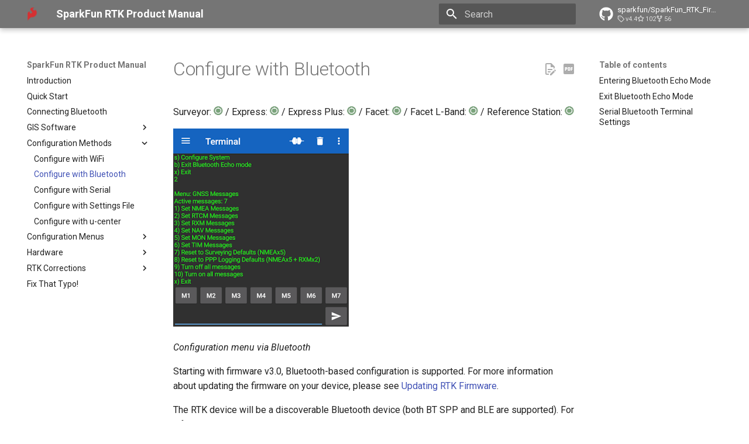

--- FILE ---
content_type: text/html; charset=utf-8
request_url: https://docs.sparkfun.com/SparkFun_RTK_Firmware/configure_with_bluetooth/
body_size: 10354
content:

<!doctype html>
<html lang="en" class="no-js">
  <head>
    
      <meta charset="utf-8">
      <meta name="viewport" content="width=device-width,initial-scale=1">
      
        <meta name="description" content="A guide to the SparkFun RTK hardware, firmware, and features.">
      
      
      
        <link rel="canonical" href="https://docs.sparkfun.com/SparkFun_RTK_Firmware/configure_with_bluetooth/">
      
      
        <link rel="prev" href="../configure_with_wifi/">
      
      
        <link rel="next" href="../configure_with_serial/">
      
      
      <link rel="icon" href="../img/Icons/sfe_logo_sq.png">
      <meta name="generator" content="mkdocs-1.6.1, mkdocs-material-9.6.22">
    
    
      
        <title>Configure with Bluetooth - SparkFun RTK Product Manual</title>
      
    
    
      <link rel="stylesheet" href="../assets/stylesheets/main.84d31ad4.min.css">
      
        
        <link rel="stylesheet" href="../assets/stylesheets/palette.06af60db.min.css">
      
      
  
  
    
      
      
    
  
    
      
      
    
  
    
      
      
    
  
    
      
      
    
  
    
      
      
    
  
    
      
      
    
  
    
      
      
    
  
    
      
      
    
  
    
      
      
    
  
    
      
      
    
  
    
      
      
    
  
    
      
      
    
  
  
  <style>:root{--md-admonition-icon--note:url('data:image/svg+xml;charset=utf-8,%3Csvg%20xmlns%3D%22http%3A//www.w3.org/2000/svg%22%20viewBox%3D%220%200%2016%2016%22%3E%3Cpath%20d%3D%22M1%207.775V2.75C1%201.784%201.784%201%202.75%201h5.025c.464%200%20.91.184%201.238.513l6.25%206.25a1.75%201.75%200%200%201%200%202.474l-5.026%205.026a1.75%201.75%200%200%201-2.474%200l-6.25-6.25A1.75%201.75%200%200%201%201%207.775m1.5%200c0%20.066.026.13.073.177l6.25%206.25a.25.25%200%200%200%20.354%200l5.025-5.025a.25.25%200%200%200%200-.354l-6.25-6.25a.25.25%200%200%200-.177-.073H2.75a.25.25%200%200%200-.25.25ZM6%205a1%201%200%201%201%200%202%201%201%200%200%201%200-2%22/%3E%3C/svg%3E');--md-admonition-icon--abstract:url('data:image/svg+xml;charset=utf-8,%3Csvg%20xmlns%3D%22http%3A//www.w3.org/2000/svg%22%20viewBox%3D%220%200%2016%2016%22%3E%3Cpath%20d%3D%22M2.5%201.75v11.5c0%20.138.112.25.25.25h3.17a.75.75%200%200%201%200%201.5H2.75A1.75%201.75%200%200%201%201%2013.25V1.75C1%20.784%201.784%200%202.75%200h8.5C12.216%200%2013%20.784%2013%201.75v7.736a.75.75%200%200%201-1.5%200V1.75a.25.25%200%200%200-.25-.25h-8.5a.25.25%200%200%200-.25.25m13.274%209.537zl-4.557%204.45a.75.75%200%200%201-1.055-.008l-1.943-1.95a.75.75%200%200%201%201.062-1.058l1.419%201.425%204.026-3.932a.75.75%200%201%201%201.048%201.074M4.75%204h4.5a.75.75%200%200%201%200%201.5h-4.5a.75.75%200%200%201%200-1.5M4%207.75A.75.75%200%200%201%204.75%207h2a.75.75%200%200%201%200%201.5h-2A.75.75%200%200%201%204%207.75%22/%3E%3C/svg%3E');--md-admonition-icon--info:url('data:image/svg+xml;charset=utf-8,%3Csvg%20xmlns%3D%22http%3A//www.w3.org/2000/svg%22%20viewBox%3D%220%200%2016%2016%22%3E%3Cpath%20d%3D%22M0%208a8%208%200%201%201%2016%200A8%208%200%200%201%200%208m8-6.5a6.5%206.5%200%201%200%200%2013%206.5%206.5%200%200%200%200-13M6.5%207.75A.75.75%200%200%201%207.25%207h1a.75.75%200%200%201%20.75.75v2.75h.25a.75.75%200%200%201%200%201.5h-2a.75.75%200%200%201%200-1.5h.25v-2h-.25a.75.75%200%200%201-.75-.75M8%206a1%201%200%201%201%200-2%201%201%200%200%201%200%202%22/%3E%3C/svg%3E');--md-admonition-icon--tip:url('data:image/svg+xml;charset=utf-8,%3Csvg%20xmlns%3D%22http%3A//www.w3.org/2000/svg%22%20viewBox%3D%220%200%2016%2016%22%3E%3Cpath%20d%3D%22M3.499.75a.75.75%200%200%201%201.5%200v.996C5.9%202.903%206.793%203.65%207.662%204.376l.24.202c-.036-.694.055-1.422.426-2.163C9.1.873%2010.794-.045%2012.622.26%2014.408.558%2016%201.94%2016%204.25c0%201.278-.954%202.575-2.44%202.734l.146.508.065.22c.203.701.412%201.455.476%202.226.142%201.707-.4%203.03-1.487%203.898C11.714%2014.671%2010.27%2015%208.75%2015h-6a.75.75%200%200%201%200-1.5h1.376a4.5%204.5%200%200%201-.563-1.191%203.84%203.84%200%200%201-.05-2.063%204.65%204.65%200%200%201-2.025-.293.75.75%200%200%201%20.525-1.406c1.357.507%202.376-.006%202.698-.318l.009-.01a.747.747%200%200%201%201.06%200%20.75.75%200%200%201-.012%201.074c-.912.92-.992%201.835-.768%202.586.221.74.745%201.337%201.196%201.621H8.75c1.343%200%202.398-.296%203.074-.836.635-.507%201.036-1.31.928-2.602-.05-.603-.216-1.224-.422-1.93l-.064-.221c-.12-.407-.246-.84-.353-1.29a2.4%202.4%200%200%201-.507-.441%203.1%203.1%200%200%201-.633-1.248.75.75%200%200%201%201.455-.364c.046.185.144.436.31.627.146.168.353.305.712.305.738%200%201.25-.615%201.25-1.25%200-1.47-.95-2.315-2.123-2.51-1.172-.196-2.227.387-2.706%201.345-.46.92-.27%201.774.019%203.062l.042.19.01.05c.348.443.666.949.94%201.553a.75.75%200%201%201-1.365.62c-.553-1.217-1.32-1.94-2.3-2.768L6.7%205.527c-.814-.68-1.75-1.462-2.692-2.619a3.7%203.7%200%200%200-1.023.88c-.406.495-.663%201.036-.722%201.508.116.122.306.21.591.239.388.038.797-.06%201.032-.19a.75.75%200%200%201%20.728%201.31c-.515.287-1.23.439-1.906.373-.682-.067-1.473-.38-1.879-1.193L.75%205.677V5.5c0-.984.48-1.94%201.077-2.664.46-.559%201.05-1.055%201.673-1.353z%22/%3E%3C/svg%3E');--md-admonition-icon--success:url('data:image/svg+xml;charset=utf-8,%3Csvg%20xmlns%3D%22http%3A//www.w3.org/2000/svg%22%20viewBox%3D%220%200%2016%2016%22%3E%3Cpath%20d%3D%22M13.78%204.22a.75.75%200%200%201%200%201.06l-7.25%207.25a.75.75%200%200%201-1.06%200L2.22%209.28a.75.75%200%200%201%20.018-1.042.75.75%200%200%201%201.042-.018L6%2010.94l6.72-6.72a.75.75%200%200%201%201.06%200%22/%3E%3C/svg%3E');--md-admonition-icon--question:url('data:image/svg+xml;charset=utf-8,%3Csvg%20xmlns%3D%22http%3A//www.w3.org/2000/svg%22%20viewBox%3D%220%200%2016%2016%22%3E%3Cpath%20d%3D%22M0%208a8%208%200%201%201%2016%200A8%208%200%200%201%200%208m8-6.5a6.5%206.5%200%201%200%200%2013%206.5%206.5%200%200%200%200-13M6.92%206.085h.001a.749.749%200%201%201-1.342-.67c.169-.339.436-.701.849-.977C6.845%204.16%207.369%204%208%204a2.76%202.76%200%200%201%201.637.525c.503.377.863.965.863%201.725%200%20.448-.115.83-.329%201.15-.205.307-.47.513-.692.662-.109.072-.22.138-.313.195l-.006.004a6%206%200%200%200-.26.16%201%201%200%200%200-.276.245.75.75%200%200%201-1.248-.832c.184-.264.42-.489.692-.661q.154-.1.313-.195l.007-.004c.1-.061.182-.11.258-.161a1%201%200%200%200%20.277-.245C8.96%206.514%209%206.427%209%206.25a.61.61%200%200%200-.262-.525A1.27%201.27%200%200%200%208%205.5c-.369%200-.595.09-.74.187a1%201%200%200%200-.34.398M9%2011a1%201%200%201%201-2%200%201%201%200%200%201%202%200%22/%3E%3C/svg%3E');--md-admonition-icon--warning:url('data:image/svg+xml;charset=utf-8,%3Csvg%20xmlns%3D%22http%3A//www.w3.org/2000/svg%22%20viewBox%3D%220%200%2016%2016%22%3E%3Cpath%20d%3D%22M6.457%201.047c.659-1.234%202.427-1.234%203.086%200l6.082%2011.378A1.75%201.75%200%200%201%2014.082%2015H1.918a1.75%201.75%200%200%201-1.543-2.575Zm1.763.707a.25.25%200%200%200-.44%200L1.698%2013.132a.25.25%200%200%200%20.22.368h12.164a.25.25%200%200%200%20.22-.368Zm.53%203.996v2.5a.75.75%200%200%201-1.5%200v-2.5a.75.75%200%200%201%201.5%200M9%2011a1%201%200%201%201-2%200%201%201%200%200%201%202%200%22/%3E%3C/svg%3E');--md-admonition-icon--failure:url('data:image/svg+xml;charset=utf-8,%3Csvg%20xmlns%3D%22http%3A//www.w3.org/2000/svg%22%20viewBox%3D%220%200%2016%2016%22%3E%3Cpath%20d%3D%22M2.344%202.343za8%208%200%200%201%2011.314%2011.314A8.002%208.002%200%200%201%20.234%2010.089a8%208%200%200%201%202.11-7.746m1.06%2010.253a6.5%206.5%200%201%200%209.108-9.275%206.5%206.5%200%200%200-9.108%209.275M6.03%204.97%208%206.94l1.97-1.97a.749.749%200%200%201%201.275.326.75.75%200%200%201-.215.734L9.06%208l1.97%201.97a.749.749%200%200%201-.326%201.275.75.75%200%200%201-.734-.215L8%209.06l-1.97%201.97a.749.749%200%200%201-1.275-.326.75.75%200%200%201%20.215-.734L6.94%208%204.97%206.03a.75.75%200%200%201%20.018-1.042.75.75%200%200%201%201.042-.018%22/%3E%3C/svg%3E');--md-admonition-icon--danger:url('data:image/svg+xml;charset=utf-8,%3Csvg%20xmlns%3D%22http%3A//www.w3.org/2000/svg%22%20viewBox%3D%220%200%2016%2016%22%3E%3Cpath%20d%3D%22M9.504.43a1.516%201.516%200%200%201%202.437%201.713L10.415%205.5h2.123c1.57%200%202.346%201.909%201.22%203.004l-7.34%207.142a1.25%201.25%200%200%201-.871.354h-.302a1.25%201.25%200%200%201-1.157-1.723L5.633%2010.5H3.462c-1.57%200-2.346-1.909-1.22-3.004zm1.047%201.074L3.286%208.571A.25.25%200%200%200%203.462%209H6.75a.75.75%200%200%201%20.694%201.034l-1.713%204.188%206.982-6.793A.25.25%200%200%200%2012.538%207H9.25a.75.75%200%200%201-.683-1.06l2.008-4.418.003-.006-.004-.009-.006-.006-.008-.001q-.005%200-.009.004%22/%3E%3C/svg%3E');--md-admonition-icon--bug:url('data:image/svg+xml;charset=utf-8,%3Csvg%20xmlns%3D%22http%3A//www.w3.org/2000/svg%22%20viewBox%3D%220%200%2016%2016%22%3E%3Cpath%20d%3D%22M4.72.22a.75.75%200%200%201%201.06%200l1%20.999a3.5%203.5%200%200%201%202.441%200l.999-1a.748.748%200%200%201%201.265.332.75.75%200%200%201-.205.729l-.775.776c.616.63.995%201.493.995%202.444v.327q0%20.15-.025.292c.408.14.764.392%201.029.722l1.968-.787a.75.75%200%200%201%20.556%201.392L13%207.258V9h2.25a.75.75%200%200%201%200%201.5H13v.5q-.002.615-.141%201.186l2.17.868a.75.75%200%200%201-.557%201.392l-2.184-.873A5%205%200%200%201%208%2016a5%205%200%200%201-4.288-2.427l-2.183.873a.75.75%200%200%201-.558-1.392l2.17-.868A5%205%200%200%201%203%2011v-.5H.75a.75.75%200%200%201%200-1.5H3V7.258L.971%206.446a.75.75%200%200%201%20.558-1.392l1.967.787c.265-.33.62-.583%201.03-.722a1.7%201.7%200%200%201-.026-.292V4.5c0-.951.38-1.814.995-2.444L4.72%201.28a.75.75%200%200%201%200-1.06m.53%206.28a.75.75%200%200%200-.75.75V11a3.5%203.5%200%201%200%207%200V7.25a.75.75%200%200%200-.75-.75ZM6.173%205h3.654A.17.17%200%200%200%2010%204.827V4.5a2%202%200%201%200-4%200v.327c0%20.096.077.173.173.173%22/%3E%3C/svg%3E');--md-admonition-icon--example:url('data:image/svg+xml;charset=utf-8,%3Csvg%20xmlns%3D%22http%3A//www.w3.org/2000/svg%22%20viewBox%3D%220%200%2016%2016%22%3E%3Cpath%20d%3D%22M5%205.782V2.5h-.25a.75.75%200%200%201%200-1.5h6.5a.75.75%200%200%201%200%201.5H11v3.282l3.666%205.76C15.619%2013.04%2014.543%2015%2012.767%2015H3.233c-1.776%200-2.852-1.96-1.899-3.458Zm-2.4%206.565a.75.75%200%200%200%20.633%201.153h9.534a.75.75%200%200%200%20.633-1.153L12.225%2010.5h-8.45ZM9.5%202.5h-3V6c0%20.143-.04.283-.117.403L4.73%209h6.54L9.617%206.403A.75.75%200%200%201%209.5%206Z%22/%3E%3C/svg%3E');--md-admonition-icon--quote:url('data:image/svg+xml;charset=utf-8,%3Csvg%20xmlns%3D%22http%3A//www.w3.org/2000/svg%22%20viewBox%3D%220%200%2016%2016%22%3E%3Cpath%20d%3D%22M1.75%202.5h10.5a.75.75%200%200%201%200%201.5H1.75a.75.75%200%200%201%200-1.5m4%205h8.5a.75.75%200%200%201%200%201.5h-8.5a.75.75%200%200%201%200-1.5m0%205h8.5a.75.75%200%200%201%200%201.5h-8.5a.75.75%200%200%201%200-1.5M2.5%207.75v6a.75.75%200%200%201-1.5%200v-6a.75.75%200%200%201%201.5%200%22/%3E%3C/svg%3E');}</style>



    
    
      
    
    
      
        
        
        <link rel="preconnect" href="https://fonts.gstatic.com" crossorigin>
        <link rel="stylesheet" href="https://fonts.googleapis.com/css?family=Roboto:300,300i,400,400i,700,700i%7CRoboto+Mono:400,400i,700,700i&display=fallback">
        <style>:root{--md-text-font:"Roboto";--md-code-font:"Roboto Mono"}</style>
      
    
    
    <script>__md_scope=new URL("..",location),__md_hash=e=>[...e].reduce(((e,_)=>(e<<5)-e+_.charCodeAt(0)),0),__md_get=(e,_=localStorage,t=__md_scope)=>JSON.parse(_.getItem(t.pathname+"."+e)),__md_set=(e,_,t=localStorage,a=__md_scope)=>{try{t.setItem(a.pathname+"."+e,JSON.stringify(_))}catch(e){}}</script>
    
      

    
    
    
  </head>
  
  
    
    
    
    
    
    <body dir="ltr" data-md-color-scheme="default" data-md-color-primary="grey" data-md-color-accent="red">
  
    
    <input class="md-toggle" data-md-toggle="drawer" type="checkbox" id="__drawer" autocomplete="off">
    <input class="md-toggle" data-md-toggle="search" type="checkbox" id="__search" autocomplete="off">
    <label class="md-overlay" for="__drawer"></label>
    <div data-md-component="skip">
      
        
        <a href="#configure-with-bluetooth" class="md-skip">
          Skip to content
        </a>
      
    </div>
    <div data-md-component="announce">
      
    </div>
    
    
      

  

<header class="md-header md-header--shadow md-header--lifted" data-md-component="header">
  <nav class="md-header__inner md-grid" aria-label="Header">
    <a href=".." title="SparkFun RTK Product Manual" class="md-header__button md-logo" aria-label="SparkFun RTK Product Manual" data-md-component="logo">
      
  <img src="../img/Icons/sfe_logo_sm.png" alt="logo">

    </a>
    <label class="md-header__button md-icon" for="__drawer">
      
      <svg xmlns="http://www.w3.org/2000/svg" viewBox="0 0 24 24"><path d="M3 6h18v2H3zm0 5h18v2H3zm0 5h18v2H3z"/></svg>
    </label>
    <div class="md-header__title" data-md-component="header-title">
      <div class="md-header__ellipsis">
        <div class="md-header__topic">
          <span class="md-ellipsis">
            SparkFun RTK Product Manual
          </span>
        </div>
        <div class="md-header__topic" data-md-component="header-topic">
          <span class="md-ellipsis">
            
              Configure with Bluetooth
            
          </span>
        </div>
      </div>
    </div>
    
      
    
    
    
    
      
      
        <label class="md-header__button md-icon" for="__search">
          
          <svg xmlns="http://www.w3.org/2000/svg" viewBox="0 0 24 24"><path d="M9.5 3A6.5 6.5 0 0 1 16 9.5c0 1.61-.59 3.09-1.56 4.23l.27.27h.79l5 5-1.5 1.5-5-5v-.79l-.27-.27A6.52 6.52 0 0 1 9.5 16 6.5 6.5 0 0 1 3 9.5 6.5 6.5 0 0 1 9.5 3m0 2C7 5 5 7 5 9.5S7 14 9.5 14 14 12 14 9.5 12 5 9.5 5"/></svg>
        </label>
        <div class="md-search" data-md-component="search" role="dialog">
  <label class="md-search__overlay" for="__search"></label>
  <div class="md-search__inner" role="search">
    <form class="md-search__form" name="search">
      <input type="text" class="md-search__input" name="query" aria-label="Search" placeholder="Search" autocapitalize="off" autocorrect="off" autocomplete="off" spellcheck="false" data-md-component="search-query" required>
      <label class="md-search__icon md-icon" for="__search">
        
        <svg xmlns="http://www.w3.org/2000/svg" viewBox="0 0 24 24"><path d="M9.5 3A6.5 6.5 0 0 1 16 9.5c0 1.61-.59 3.09-1.56 4.23l.27.27h.79l5 5-1.5 1.5-5-5v-.79l-.27-.27A6.52 6.52 0 0 1 9.5 16 6.5 6.5 0 0 1 3 9.5 6.5 6.5 0 0 1 9.5 3m0 2C7 5 5 7 5 9.5S7 14 9.5 14 14 12 14 9.5 12 5 9.5 5"/></svg>
        
        <svg xmlns="http://www.w3.org/2000/svg" viewBox="0 0 24 24"><path d="M20 11v2H8l5.5 5.5-1.42 1.42L4.16 12l7.92-7.92L13.5 5.5 8 11z"/></svg>
      </label>
      <nav class="md-search__options" aria-label="Search">
        
        <button type="reset" class="md-search__icon md-icon" title="Clear" aria-label="Clear" tabindex="-1">
          
          <svg xmlns="http://www.w3.org/2000/svg" viewBox="0 0 24 24"><path d="M19 6.41 17.59 5 12 10.59 6.41 5 5 6.41 10.59 12 5 17.59 6.41 19 12 13.41 17.59 19 19 17.59 13.41 12z"/></svg>
        </button>
      </nav>
      
    </form>
    <div class="md-search__output">
      <div class="md-search__scrollwrap" tabindex="0" data-md-scrollfix>
        <div class="md-search-result" data-md-component="search-result">
          <div class="md-search-result__meta">
            Initializing search
          </div>
          <ol class="md-search-result__list" role="presentation"></ol>
        </div>
      </div>
    </div>
  </div>
</div>
      
    
    
      <div class="md-header__source">
        <a href="https://github.com/sparkfun/SparkFun_RTK_Firmware" title="Go to repository" class="md-source" data-md-component="source">
  <div class="md-source__icon md-icon">
    
    <svg xmlns="http://www.w3.org/2000/svg" viewBox="0 0 512 512"><!--! Font Awesome Free 7.1.0 by @fontawesome - https://fontawesome.com License - https://fontawesome.com/license/free (Icons: CC BY 4.0, Fonts: SIL OFL 1.1, Code: MIT License) Copyright 2025 Fonticons, Inc.--><path d="M173.9 397.4c0 2-2.3 3.6-5.2 3.6-3.3.3-5.6-1.3-5.6-3.6 0-2 2.3-3.6 5.2-3.6 3-.3 5.6 1.3 5.6 3.6m-31.1-4.5c-.7 2 1.3 4.3 4.3 4.9 2.6 1 5.6 0 6.2-2s-1.3-4.3-4.3-5.2c-2.6-.7-5.5.3-6.2 2.3m44.2-1.7c-2.9.7-4.9 2.6-4.6 4.9.3 2 2.9 3.3 5.9 2.6 2.9-.7 4.9-2.6 4.6-4.6-.3-1.9-3-3.2-5.9-2.9M252.8 8C114.1 8 8 113.3 8 252c0 110.9 69.8 205.8 169.5 239.2 12.8 2.3 17.3-5.6 17.3-12.1 0-6.2-.3-40.4-.3-61.4 0 0-70 15-84.7-29.8 0 0-11.4-29.1-27.8-36.6 0 0-22.9-15.7 1.6-15.4 0 0 24.9 2 38.6 25.8 21.9 38.6 58.6 27.5 72.9 20.9 2.3-16 8.8-27.1 16-33.7-55.9-6.2-112.3-14.3-112.3-110.5 0-27.5 7.6-41.3 23.6-58.9-2.6-6.5-11.1-33.3 2.6-67.9 20.9-6.5 69 27 69 27 20-5.6 41.5-8.5 62.8-8.5s42.8 2.9 62.8 8.5c0 0 48.1-33.6 69-27 13.7 34.7 5.2 61.4 2.6 67.9 16 17.7 25.8 31.5 25.8 58.9 0 96.5-58.9 104.2-114.8 110.5 9.2 7.9 17 22.9 17 46.4 0 33.7-.3 75.4-.3 83.6 0 6.5 4.6 14.4 17.3 12.1C436.2 457.8 504 362.9 504 252 504 113.3 391.5 8 252.8 8M105.2 352.9c-1.3 1-1 3.3.7 5.2 1.6 1.6 3.9 2.3 5.2 1 1.3-1 1-3.3-.7-5.2-1.6-1.6-3.9-2.3-5.2-1m-10.8-8.1c-.7 1.3.3 2.9 2.3 3.9 1.6 1 3.6.7 4.3-.7.7-1.3-.3-2.9-2.3-3.9-2-.6-3.6-.3-4.3.7m32.4 35.6c-1.6 1.3-1 4.3 1.3 6.2 2.3 2.3 5.2 2.6 6.5 1 1.3-1.3.7-4.3-1.3-6.2-2.2-2.3-5.2-2.6-6.5-1m-11.4-14.7c-1.6 1-1.6 3.6 0 5.9s4.3 3.3 5.6 2.3c1.6-1.3 1.6-3.9 0-6.2-1.4-2.3-4-3.3-5.6-2"/></svg>
  </div>
  <div class="md-source__repository">
    sparkfun/SparkFun_RTK_Firmware
  </div>
</a>
      </div>
    
  </nav>
  
    
  
</header>
    
    <div class="md-container" data-md-component="container">
      
      
        
      
      <main class="md-main" data-md-component="main">
        <div class="md-main__inner md-grid">
          
            
              
              <div class="md-sidebar md-sidebar--primary" data-md-component="sidebar" data-md-type="navigation" >
                <div class="md-sidebar__scrollwrap">
                  <div class="md-sidebar__inner">
                    



<nav class="md-nav md-nav--primary" aria-label="Navigation" data-md-level="0">
  <label class="md-nav__title" for="__drawer">
    <a href=".." title="SparkFun RTK Product Manual" class="md-nav__button md-logo" aria-label="SparkFun RTK Product Manual" data-md-component="logo">
      
  <img src="../img/Icons/sfe_logo_sm.png" alt="logo">

    </a>
    SparkFun RTK Product Manual
  </label>
  
    <div class="md-nav__source">
      <a href="https://github.com/sparkfun/SparkFun_RTK_Firmware" title="Go to repository" class="md-source" data-md-component="source">
  <div class="md-source__icon md-icon">
    
    <svg xmlns="http://www.w3.org/2000/svg" viewBox="0 0 512 512"><!--! Font Awesome Free 7.1.0 by @fontawesome - https://fontawesome.com License - https://fontawesome.com/license/free (Icons: CC BY 4.0, Fonts: SIL OFL 1.1, Code: MIT License) Copyright 2025 Fonticons, Inc.--><path d="M173.9 397.4c0 2-2.3 3.6-5.2 3.6-3.3.3-5.6-1.3-5.6-3.6 0-2 2.3-3.6 5.2-3.6 3-.3 5.6 1.3 5.6 3.6m-31.1-4.5c-.7 2 1.3 4.3 4.3 4.9 2.6 1 5.6 0 6.2-2s-1.3-4.3-4.3-5.2c-2.6-.7-5.5.3-6.2 2.3m44.2-1.7c-2.9.7-4.9 2.6-4.6 4.9.3 2 2.9 3.3 5.9 2.6 2.9-.7 4.9-2.6 4.6-4.6-.3-1.9-3-3.2-5.9-2.9M252.8 8C114.1 8 8 113.3 8 252c0 110.9 69.8 205.8 169.5 239.2 12.8 2.3 17.3-5.6 17.3-12.1 0-6.2-.3-40.4-.3-61.4 0 0-70 15-84.7-29.8 0 0-11.4-29.1-27.8-36.6 0 0-22.9-15.7 1.6-15.4 0 0 24.9 2 38.6 25.8 21.9 38.6 58.6 27.5 72.9 20.9 2.3-16 8.8-27.1 16-33.7-55.9-6.2-112.3-14.3-112.3-110.5 0-27.5 7.6-41.3 23.6-58.9-2.6-6.5-11.1-33.3 2.6-67.9 20.9-6.5 69 27 69 27 20-5.6 41.5-8.5 62.8-8.5s42.8 2.9 62.8 8.5c0 0 48.1-33.6 69-27 13.7 34.7 5.2 61.4 2.6 67.9 16 17.7 25.8 31.5 25.8 58.9 0 96.5-58.9 104.2-114.8 110.5 9.2 7.9 17 22.9 17 46.4 0 33.7-.3 75.4-.3 83.6 0 6.5 4.6 14.4 17.3 12.1C436.2 457.8 504 362.9 504 252 504 113.3 391.5 8 252.8 8M105.2 352.9c-1.3 1-1 3.3.7 5.2 1.6 1.6 3.9 2.3 5.2 1 1.3-1 1-3.3-.7-5.2-1.6-1.6-3.9-2.3-5.2-1m-10.8-8.1c-.7 1.3.3 2.9 2.3 3.9 1.6 1 3.6.7 4.3-.7.7-1.3-.3-2.9-2.3-3.9-2-.6-3.6-.3-4.3.7m32.4 35.6c-1.6 1.3-1 4.3 1.3 6.2 2.3 2.3 5.2 2.6 6.5 1 1.3-1.3.7-4.3-1.3-6.2-2.2-2.3-5.2-2.6-6.5-1m-11.4-14.7c-1.6 1-1.6 3.6 0 5.9s4.3 3.3 5.6 2.3c1.6-1.3 1.6-3.9 0-6.2-1.4-2.3-4-3.3-5.6-2"/></svg>
  </div>
  <div class="md-source__repository">
    sparkfun/SparkFun_RTK_Firmware
  </div>
</a>
    </div>
  
  <ul class="md-nav__list" data-md-scrollfix>
    
      
      
  
  
  
  
    <li class="md-nav__item">
      <a href=".." class="md-nav__link">
        
  
  
  <span class="md-ellipsis">
    Introduction
    
  </span>
  

      </a>
    </li>
  

    
      
      
  
  
  
  
    <li class="md-nav__item">
      <a href="../intro/" class="md-nav__link">
        
  
  
  <span class="md-ellipsis">
    Quick Start
    
  </span>
  

      </a>
    </li>
  

    
      
      
  
  
  
  
    <li class="md-nav__item">
      <a href="../connecting_bluetooth/" class="md-nav__link">
        
  
  
  <span class="md-ellipsis">
    Connecting Bluetooth
    
  </span>
  

      </a>
    </li>
  

    
      
      
  
  
  
  
    
    
    
    
    
    <li class="md-nav__item md-nav__item--nested">
      
        
        
        <input class="md-nav__toggle md-toggle " type="checkbox" id="__nav_4" >
        
          
          <label class="md-nav__link" for="__nav_4" id="__nav_4_label" tabindex="0">
            
  
  
  <span class="md-ellipsis">
    GIS Software
    
  </span>
  

            <span class="md-nav__icon md-icon"></span>
          </label>
        
        <nav class="md-nav" data-md-level="1" aria-labelledby="__nav_4_label" aria-expanded="false">
          <label class="md-nav__title" for="__nav_4">
            <span class="md-nav__icon md-icon"></span>
            GIS Software
          </label>
          <ul class="md-nav__list" data-md-scrollfix>
            
              
                
  
  
  
  
    <li class="md-nav__item">
      <a href="../gis_software_android/" class="md-nav__link">
        
  
  
  <span class="md-ellipsis">
    Android
    
  </span>
  

      </a>
    </li>
  

              
            
              
                
  
  
  
  
    <li class="md-nav__item">
      <a href="../gis_software_ios/" class="md-nav__link">
        
  
  
  <span class="md-ellipsis">
    iOS
    
  </span>
  

      </a>
    </li>
  

              
            
              
                
  
  
  
  
    <li class="md-nav__item">
      <a href="../gis_software_windows/" class="md-nav__link">
        
  
  
  <span class="md-ellipsis">
    Windows
    
  </span>
  

      </a>
    </li>
  

              
            
          </ul>
        </nav>
      
    </li>
  

    
      
      
  
  
    
  
  
  
    
    
    
    
    
    <li class="md-nav__item md-nav__item--active md-nav__item--nested">
      
        
        
        <input class="md-nav__toggle md-toggle " type="checkbox" id="__nav_5" checked>
        
          
          <label class="md-nav__link" for="__nav_5" id="__nav_5_label" tabindex="0">
            
  
  
  <span class="md-ellipsis">
    Configuration Methods
    
  </span>
  

            <span class="md-nav__icon md-icon"></span>
          </label>
        
        <nav class="md-nav" data-md-level="1" aria-labelledby="__nav_5_label" aria-expanded="true">
          <label class="md-nav__title" for="__nav_5">
            <span class="md-nav__icon md-icon"></span>
            Configuration Methods
          </label>
          <ul class="md-nav__list" data-md-scrollfix>
            
              
                
  
  
  
  
    <li class="md-nav__item">
      <a href="../configure_with_wifi/" class="md-nav__link">
        
  
  
  <span class="md-ellipsis">
    Configure with WiFi
    
  </span>
  

      </a>
    </li>
  

              
            
              
                
  
  
    
  
  
  
    <li class="md-nav__item md-nav__item--active">
      
      <input class="md-nav__toggle md-toggle" type="checkbox" id="__toc">
      
      
        
      
      
        <label class="md-nav__link md-nav__link--active" for="__toc">
          
  
  
  <span class="md-ellipsis">
    Configure with Bluetooth
    
  </span>
  

          <span class="md-nav__icon md-icon"></span>
        </label>
      
      <a href="./" class="md-nav__link md-nav__link--active">
        
  
  
  <span class="md-ellipsis">
    Configure with Bluetooth
    
  </span>
  

      </a>
      
        

<nav class="md-nav md-nav--secondary" aria-label="Table of contents">
  
  
  
    
  
  
    <label class="md-nav__title" for="__toc">
      <span class="md-nav__icon md-icon"></span>
      Table of contents
    </label>
    <ul class="md-nav__list" data-md-component="toc" data-md-scrollfix>
      
        <li class="md-nav__item">
  <a href="#entering-bluetooth-echo-mode" class="md-nav__link">
    <span class="md-ellipsis">
      Entering Bluetooth Echo Mode
    </span>
  </a>
  
</li>
      
        <li class="md-nav__item">
  <a href="#exit-bluetooth-echo-mode" class="md-nav__link">
    <span class="md-ellipsis">
      Exit Bluetooth Echo Mode
    </span>
  </a>
  
</li>
      
        <li class="md-nav__item">
  <a href="#serial-bluetooth-terminal-settings" class="md-nav__link">
    <span class="md-ellipsis">
      Serial Bluetooth Terminal Settings
    </span>
  </a>
  
</li>
      
    </ul>
  
</nav>
      
    </li>
  

              
            
              
                
  
  
  
  
    <li class="md-nav__item">
      <a href="../configure_with_serial/" class="md-nav__link">
        
  
  
  <span class="md-ellipsis">
    Configure with Serial
    
  </span>
  

      </a>
    </li>
  

              
            
              
                
  
  
  
  
    <li class="md-nav__item">
      <a href="../configure_with_settings_file/" class="md-nav__link">
        
  
  
  <span class="md-ellipsis">
    Configure with Settings File
    
  </span>
  

      </a>
    </li>
  

              
            
              
                
  
  
  
  
    <li class="md-nav__item">
      <a href="../configure_with_ucenter/" class="md-nav__link">
        
  
  
  <span class="md-ellipsis">
    Configure with u-center
    
  </span>
  

      </a>
    </li>
  

              
            
          </ul>
        </nav>
      
    </li>
  

    
      
      
  
  
  
  
    
    
    
    
    
    <li class="md-nav__item md-nav__item--nested">
      
        
        
        <input class="md-nav__toggle md-toggle " type="checkbox" id="__nav_6" >
        
          
          <label class="md-nav__link" for="__nav_6" id="__nav_6_label" tabindex="0">
            
  
  
  <span class="md-ellipsis">
    Configuration Menus
    
  </span>
  

            <span class="md-nav__icon md-icon"></span>
          </label>
        
        <nav class="md-nav" data-md-level="1" aria-labelledby="__nav_6_label" aria-expanded="false">
          <label class="md-nav__title" for="__nav_6">
            <span class="md-nav__icon md-icon"></span>
            Configuration Menus
          </label>
          <ul class="md-nav__list" data-md-scrollfix>
            
              
                
  
  
  
  
    <li class="md-nav__item">
      <a href="../menu_base/" class="md-nav__link">
        
  
  
  <span class="md-ellipsis">
    Base Menu
    
  </span>
  

      </a>
    </li>
  

              
            
              
                
  
  
  
  
    <li class="md-nav__item">
      <a href="../menu_data_logging/" class="md-nav__link">
        
  
  
  <span class="md-ellipsis">
    Data Logging Menu
    
  </span>
  

      </a>
    </li>
  

              
            
              
                
  
  
  
  
    <li class="md-nav__item">
      <a href="../menu_debug/" class="md-nav__link">
        
  
  
  <span class="md-ellipsis">
    Debug Menu
    
  </span>
  

      </a>
    </li>
  

              
            
              
                
  
  
  
  
    <li class="md-nav__item">
      <a href="../menu_ethernet/" class="md-nav__link">
        
  
  
  <span class="md-ellipsis">
    Ethernet Menu
    
  </span>
  

      </a>
    </li>
  

              
            
              
                
  
  
  
  
    <li class="md-nav__item">
      <a href="../menu_gnss/" class="md-nav__link">
        
  
  
  <span class="md-ellipsis">
    GNSS Menu
    
  </span>
  

      </a>
    </li>
  

              
            
              
                
  
  
  
  
    <li class="md-nav__item">
      <a href="../menu_messages/" class="md-nav__link">
        
  
  
  <span class="md-ellipsis">
    Messages Menu
    
  </span>
  

      </a>
    </li>
  

              
            
              
                
  
  
  
  
    <li class="md-nav__item">
      <a href="../menu_tcp_udp/" class="md-nav__link">
        
  
  
  <span class="md-ellipsis">
    Network Menu
    
  </span>
  

      </a>
    </li>
  

              
            
              
                
  
  
  
  
    <li class="md-nav__item">
      <a href="../menu_ntp/" class="md-nav__link">
        
  
  
  <span class="md-ellipsis">
    Network Time Protocol Menu
    
  </span>
  

      </a>
    </li>
  

              
            
              
                
  
  
  
  
    <li class="md-nav__item">
      <a href="../menu_pointperfect/" class="md-nav__link">
        
  
  
  <span class="md-ellipsis">
    PointPerfect Menu
    
  </span>
  

      </a>
    </li>
  

              
            
              
                
  
  
  
  
    <li class="md-nav__item">
      <a href="../menu_ports/" class="md-nav__link">
        
  
  
  <span class="md-ellipsis">
    Ports Menu
    
  </span>
  

      </a>
    </li>
  

              
            
              
                
  
  
  
  
    <li class="md-nav__item">
      <a href="../menu_profiles/" class="md-nav__link">
        
  
  
  <span class="md-ellipsis">
    Profiles Menu
    
  </span>
  

      </a>
    </li>
  

              
            
              
                
  
  
  
  
    <li class="md-nav__item">
      <a href="../menu_radios/" class="md-nav__link">
        
  
  
  <span class="md-ellipsis">
    Radios Menu
    
  </span>
  

      </a>
    </li>
  

              
            
              
                
  
  
  
  
    <li class="md-nav__item">
      <a href="../menu_sensor/" class="md-nav__link">
        
  
  
  <span class="md-ellipsis">
    Sensor Menu
    
  </span>
  

      </a>
    </li>
  

              
            
              
                
  
  
  
  
    <li class="md-nav__item">
      <a href="../menu_system/" class="md-nav__link">
        
  
  
  <span class="md-ellipsis">
    System Menu
    
  </span>
  

      </a>
    </li>
  

              
            
              
                
  
  
  
  
    <li class="md-nav__item">
      <a href="../menu_wifi/" class="md-nav__link">
        
  
  
  <span class="md-ellipsis">
    WiFi Menu
    
  </span>
  

      </a>
    </li>
  

              
            
          </ul>
        </nav>
      
    </li>
  

    
      
      
  
  
  
  
    
    
    
    
    
    <li class="md-nav__item md-nav__item--nested">
      
        
        
        <input class="md-nav__toggle md-toggle " type="checkbox" id="__nav_7" >
        
          
          <label class="md-nav__link" for="__nav_7" id="__nav_7_label" tabindex="0">
            
  
  
  <span class="md-ellipsis">
    Hardware
    
  </span>
  

            <span class="md-nav__icon md-icon"></span>
          </label>
        
        <nav class="md-nav" data-md-level="1" aria-labelledby="__nav_7_label" aria-expanded="false">
          <label class="md-nav__title" for="__nav_7">
            <span class="md-nav__icon md-icon"></span>
            Hardware
          </label>
          <ul class="md-nav__list" data-md-scrollfix>
            
              
                
  
  
  
  
    <li class="md-nav__item">
      <a href="../firmware_update/" class="md-nav__link">
        
  
  
  <span class="md-ellipsis">
    Updating RTK Firmware
    
  </span>
  

      </a>
    </li>
  

              
            
              
                
  
  
  
  
    <li class="md-nav__item">
      <a href="../displays/" class="md-nav__link">
        
  
  
  <span class="md-ellipsis">
    Displays
    
  </span>
  

      </a>
    </li>
  

              
            
              
                
  
  
  
  
    <li class="md-nav__item">
      <a href="../embeddedsystem_connection/" class="md-nav__link">
        
  
  
  <span class="md-ellipsis">
    Output to an Embedded System
    
  </span>
  

      </a>
    </li>
  

              
            
              
                
  
  
  
  
    <li class="md-nav__item">
      <a href="../repair/" class="md-nav__link">
        
  
  
  <span class="md-ellipsis">
    Disassembly / Repair
    
  </span>
  

      </a>
    </li>
  

              
            
          </ul>
        </nav>
      
    </li>
  

    
      
      
  
  
  
  
    
    
    
    
    
    <li class="md-nav__item md-nav__item--nested">
      
        
        
        <input class="md-nav__toggle md-toggle " type="checkbox" id="__nav_8" >
        
          
          <label class="md-nav__link" for="__nav_8" id="__nav_8_label" tabindex="0">
            
  
  
  <span class="md-ellipsis">
    RTK Corrections
    
  </span>
  

            <span class="md-nav__icon md-icon"></span>
          </label>
        
        <nav class="md-nav" data-md-level="1" aria-labelledby="__nav_8_label" aria-expanded="false">
          <label class="md-nav__title" for="__nav_8">
            <span class="md-nav__icon md-icon"></span>
            RTK Corrections
          </label>
          <ul class="md-nav__list" data-md-scrollfix>
            
              
                
  
  
  
  
    <li class="md-nav__item">
      <a href="../correction_sources/" class="md-nav__link">
        
  
  
  <span class="md-ellipsis">
    Correction Sources
    
  </span>
  

      </a>
    </li>
  

              
            
              
                
  
  
  
  
    <li class="md-nav__item">
      <a href="../correction_transport/" class="md-nav__link">
        
  
  
  <span class="md-ellipsis">
    Correction Transport
    
  </span>
  

      </a>
    </li>
  

              
            
              
                
  
  
  
  
    <li class="md-nav__item">
      <a href="../permanent_base/" class="md-nav__link">
        
  
  
  <span class="md-ellipsis">
    Creating a Permanent Base
    
  </span>
  

      </a>
    </li>
  

              
            
              
                
  
  
  
  
    <li class="md-nav__item">
      <a href="../accuracy_verification/" class="md-nav__link">
        
  
  
  <span class="md-ellipsis">
    Accuracy Verification
    
  </span>
  

      </a>
    </li>
  

              
            
          </ul>
        </nav>
      
    </li>
  

    
      
      
  
  
  
  
    <li class="md-nav__item">
      <a href="../contribute/" class="md-nav__link">
        
  
  
  <span class="md-ellipsis">
    Fix That Typo!
    
  </span>
  

      </a>
    </li>
  

    
  </ul>
</nav>
                  </div>
                </div>
              </div>
            
            
              
              <div class="md-sidebar md-sidebar--secondary" data-md-component="sidebar" data-md-type="toc" >
                <div class="md-sidebar__scrollwrap">
                  <div class="md-sidebar__inner">
                    

<nav class="md-nav md-nav--secondary" aria-label="Table of contents">
  
  
  
    
  
  
    <label class="md-nav__title" for="__toc">
      <span class="md-nav__icon md-icon"></span>
      Table of contents
    </label>
    <ul class="md-nav__list" data-md-component="toc" data-md-scrollfix>
      
        <li class="md-nav__item">
  <a href="#entering-bluetooth-echo-mode" class="md-nav__link">
    <span class="md-ellipsis">
      Entering Bluetooth Echo Mode
    </span>
  </a>
  
</li>
      
        <li class="md-nav__item">
  <a href="#exit-bluetooth-echo-mode" class="md-nav__link">
    <span class="md-ellipsis">
      Exit Bluetooth Echo Mode
    </span>
  </a>
  
</li>
      
        <li class="md-nav__item">
  <a href="#serial-bluetooth-terminal-settings" class="md-nav__link">
    <span class="md-ellipsis">
      Serial Bluetooth Terminal Settings
    </span>
  </a>
  
</li>
      
    </ul>
  
</nav>
                  </div>
                </div>
              </div>
            
          
          
            <div class="md-content" data-md-component="content">
              <article class="md-content__inner md-typeset">
                

    <a href="https://github.com/sparkfun/SparkFun_RTK_Firmware/blob/gh-pages/pdf/SparkFun_RTK_User_Manual.pdf?raw=true" title="Download Site" class="md-content__button md-icon">
        <svg xmlns="http://www.w3.org/2000/svg" viewBox="0 0 24 24"><path d="M19 3H5c-1.1 0-2 .9-2 2v14c0 1.1.9 2 2 2h14c1.1 0 2-.9 2-2V5c0-1.1-.9-2-2-2m-9.5 8.5c0 .8-.7 1.5-1.5 1.5H7v2H5.5V9H8c.8 0 1.5.7 1.5 1.5zm5 2c0 .8-.7 1.5-1.5 1.5h-2.5V9H13c.8 0 1.5.7 1.5 1.5zm4-3H17v1h1.5V13H17v2h-1.5V9h3zm-6.5 0h1v3h-1zm-5 0h1v1H7z"/></svg>
    </a>



                  


  
    <a href="https://github.com/sparkfun/SparkFun_RTK_Firmware/edit/main/docs/configure_with_bluetooth.md" title="Edit this page" class="md-content__button md-icon" rel="edit">
      
      <svg xmlns="http://www.w3.org/2000/svg" viewBox="0 0 24 24"><path d="M8 12h8v2H8zm2 8H6V4h7v5h5v3.1l2-2V8l-6-6H6a2 2 0 0 0-2 2v16a2 2 0 0 0 2 2h4zm-2-2h4.1l.9-.9V16H8zm12.2-5c.1 0 .3.1.4.2l1.3 1.3c.2.2.2.6 0 .8l-1 1-2.1-2.1 1-1c.1-.1.2-.2.4-.2m0 3.9L14.1 23H12v-2.1l6.1-6.1z"/></svg>
    </a>
  
  


<h1 id="configure-with-bluetooth">Configure with Bluetooth</h1>
<p>Surveyor: <img alt="Feature Supported" src="../img/Icons/GreenDot.png" /> / Express: <img alt="Feature Supported" src="../img/Icons/GreenDot.png" /> / Express Plus: <img alt="Feature Supported" src="../img/Icons/GreenDot.png" /> / Facet: <img alt="Feature Supported" src="../img/Icons/GreenDot.png" /> / Facet L-Band: <img alt="Feature Supported" src="../img/Icons/GreenDot.png" /> / Reference Station: <img alt="Feature Supported" src="../img/Icons/GreenDot.png" /></p>
<p><img alt="Configuration menu open over Bluetooth" src="../img/Bluetooth/SparkFun%20RTK%20BEM%20-%20Config%20Menu.png" /></p>
<p><em>Configuration menu via Bluetooth</em></p>
<p>Starting with firmware v3.0, Bluetooth-based configuration is supported. For more information about updating the firmware on your device, please see <a href="../firmware_update/">Updating RTK Firmware</a>.</p>
<p>The RTK device will be a discoverable Bluetooth device (both BT SPP and BLE are supported). For information about Bluetooth pairing, please see <a href="../connecting_bluetooth/">Connecting Bluetooth</a>.</p>
<h2 id="entering-bluetooth-echo-mode">Entering Bluetooth Echo Mode</h2>
<p><img alt="Entering the BEM escape characters" src="../img/Bluetooth/SparkFun%20RTK%20BEM%20-%20EscapeCharacters.png" /></p>
<p>Once connected, the RTK device will report a large amount of NMEA data over the link. To enter Bluetooth Echo Mode send the characters +++.</p>
<p><strong>Note:</strong> There must be a 2 second gap between any serial sent from a phone to the RTK device, and any escape characters. In almost all cases this is not a problem. Just be sure it's been 2 seconds since an NTRIP source has been turned off and attempting to enter Bluetooth Echo Mode.</p>
<p><img alt="The GNSS message menu over BEM" src="../img/Bluetooth/SparkFun%20RTK%20BEM%20-%20Config%20Menu.png" /></p>
<p><em>The GNSS Messages menu shown over Bluetooth Echo Mode</em></p>
<p>Once in Bluetooth Echo Mode, any character sent from the RTK unit will be shown in the Bluetooth app, and any character sent from the connected device (cell phone, laptop, etc) will be received by the RTK device. This allows the opening of the config menu as well as the viewing of all regular system output.</p>
<p>For more information about the Serial Config menu please see <a href="../configure_with_serial/">Configure with Serial</a>.</p>
<p><img alt="System output over Bluetooth" src="../img/Bluetooth/SparkFun%20RTK%20BEM%20-%20System%20Output.png" /></p>
<p><em>Exit from the Serial Config Menu</em></p>
<p>Bluetooth can also be used to view system status and output. Simply exit the config menu using option 'x' and the system output can be seen.</p>
<h2 id="exit-bluetooth-echo-mode">Exit Bluetooth Echo Mode</h2>
<p>To exit Bluetooth Echo Mode simply disconnect Bluetooth. In the Bluetooth Serial Terminal app, this is done by pressing the 'two plugs' icon in the upper right corner. </p>
<p><img alt="Exiting Bluetooth Echo Mode" src="../img/Bluetooth/SparkFun%20RTK%20BEM%20-%20Exit%20BEM.png" /></p>
<p><em>Menu option 'b' for exiting Bluetooth Echo Mode</em></p>
<p>Alternatively, if you wish to stay connected over Bluetooth but need to exit Bluetooth Echo Mode, use the 'b' menu option from the main menu.</p>
<h2 id="serial-bluetooth-terminal-settings">Serial Bluetooth Terminal Settings</h2>
<p>Here we provide some settings recommendations to make the terminal navigation of the RTK device a bit easier.</p>
<p><img alt="Disable Time stamps" src="../img/Bluetooth/SparkFun%20RTK%20BEM%20-%20Settings%20Terminal.png" /></p>
<p><em>Terminal Settings with Timestamps disabled</em></p>
<p>Disable timestamps to make the window a bit wider, allowing the display of longer menu items without wrapping.</p>
<p><img alt="Clear on send" src="../img/Bluetooth/SparkFun%20RTK%20BEM%20-%20Settings.png" /></p>
<p><em>Clear on send and echo off</em></p>
<p>Clearing the input box when sending is very handy as well as turning off local echo.</p>












                

              </article>
            </div>
          
          
<script>var target=document.getElementById(location.hash.slice(1));target&&target.name&&(target.checked=target.name.startsWith("__tabbed_"))</script>
        </div>
        
          <button type="button" class="md-top md-icon" data-md-component="top" hidden>
  
  <svg xmlns="http://www.w3.org/2000/svg" viewBox="0 0 24 24"><path d="M13 20h-2V8l-5.5 5.5-1.42-1.42L12 4.16l7.92 7.92-1.42 1.42L13 8z"/></svg>
  Back to top
</button>
        
      </main>
      
        <footer class="md-footer">
  
  <div class="md-footer-meta md-typeset">
    <div class="md-footer-meta__inner md-grid">
      <div class="md-copyright">
  
    <div class="md-copyright__highlight">
      Copyright 2023 - <a href="https://www.sparkfun.com/" target="_blank" rel="noopener">SparkFun Electronics&#174;<br> <a href="https://goo.gl/maps/vkstCpQZW6jZMjzYA" target="_blank" rel="noopener">6333 Dry Creek Parkway, Niwot, Colorado 80503</a>
    </div>
  
  
    Made with
    <a href="https://squidfunk.github.io/mkdocs-material/" target="_blank" rel="noopener">
      Material for MkDocs
    </a>
  
</div>
      
        
<div class="md-social">
  
    
    
    
    
      
      
    
    <a href="https://www.youtube.com/sparkfun" target="_blank" rel="noopener" title="www.youtube.com" class="md-social__link">
      <svg xmlns="http://www.w3.org/2000/svg" viewBox="0 0 576 512"><!--! Font Awesome Free 7.1.0 by @fontawesome - https://fontawesome.com License - https://fontawesome.com/license/free (Icons: CC BY 4.0, Fonts: SIL OFL 1.1, Code: MIT License) Copyright 2025 Fonticons, Inc.--><path d="M549.7 124.1c-6.2-23.7-24.8-42.3-48.3-48.6C458.9 64 288.1 64 288.1 64S117.3 64 74.7 75.5c-23.5 6.3-42 24.9-48.3 48.6C15 167 15 256.4 15 256.4s0 89.4 11.4 132.3c6.3 23.6 24.8 41.5 48.3 47.8C117.3 448 288.1 448 288.1 448s170.8 0 213.4-11.5c23.5-6.3 42-24.2 48.3-47.8 11.4-42.9 11.4-132.3 11.4-132.3s0-89.4-11.4-132.3zM232.2 337.6V175.2l142.7 81.2z"/></svg>
    </a>
  
    
    
    
    
      
      
    
    <a href="https://www.instagram.com/sparkfun" target="_blank" rel="noopener" title="www.instagram.com" class="md-social__link">
      <svg xmlns="http://www.w3.org/2000/svg" viewBox="0 0 448 512"><!--! Font Awesome Free 7.1.0 by @fontawesome - https://fontawesome.com License - https://fontawesome.com/license/free (Icons: CC BY 4.0, Fonts: SIL OFL 1.1, Code: MIT License) Copyright 2025 Fonticons, Inc.--><path d="M224.3 141a115 115 0 1 0-.6 230 115 115 0 1 0 .6-230m-.6 40.4a74.6 74.6 0 1 1 .6 149.2 74.6 74.6 0 1 1-.6-149.2m93.4-45.1a26.8 26.8 0 1 1 53.6 0 26.8 26.8 0 1 1-53.6 0m129.7 27.2c-1.7-35.9-9.9-67.7-36.2-93.9-26.2-26.2-58-34.4-93.9-36.2-37-2.1-147.9-2.1-184.9 0-35.8 1.7-67.6 9.9-93.9 36.1s-34.4 58-36.2 93.9c-2.1 37-2.1 147.9 0 184.9 1.7 35.9 9.9 67.7 36.2 93.9s58 34.4 93.9 36.2c37 2.1 147.9 2.1 184.9 0 35.9-1.7 67.7-9.9 93.9-36.2 26.2-26.2 34.4-58 36.2-93.9 2.1-37 2.1-147.8 0-184.8M399 388c-7.8 19.6-22.9 34.7-42.6 42.6-29.5 11.7-99.5 9-132.1 9s-102.7 2.6-132.1-9c-19.6-7.8-34.7-22.9-42.6-42.6-11.7-29.5-9-99.5-9-132.1s-2.6-102.7 9-132.1c7.8-19.6 22.9-34.7 42.6-42.6 29.5-11.7 99.5-9 132.1-9s102.7-2.6 132.1 9c19.6 7.8 34.7 22.9 42.6 42.6 11.7 29.5 9 99.5 9 132.1s2.7 102.7-9 132.1"/></svg>
    </a>
  
    
    
    
    
      
      
    
    <a href="https://www.github.com/sparkfun" target="_blank" rel="noopener" title="www.github.com" class="md-social__link">
      <svg xmlns="http://www.w3.org/2000/svg" viewBox="0 0 512 512"><!--! Font Awesome Free 7.1.0 by @fontawesome - https://fontawesome.com License - https://fontawesome.com/license/free (Icons: CC BY 4.0, Fonts: SIL OFL 1.1, Code: MIT License) Copyright 2025 Fonticons, Inc.--><path d="M173.9 397.4c0 2-2.3 3.6-5.2 3.6-3.3.3-5.6-1.3-5.6-3.6 0-2 2.3-3.6 5.2-3.6 3-.3 5.6 1.3 5.6 3.6m-31.1-4.5c-.7 2 1.3 4.3 4.3 4.9 2.6 1 5.6 0 6.2-2s-1.3-4.3-4.3-5.2c-2.6-.7-5.5.3-6.2 2.3m44.2-1.7c-2.9.7-4.9 2.6-4.6 4.9.3 2 2.9 3.3 5.9 2.6 2.9-.7 4.9-2.6 4.6-4.6-.3-1.9-3-3.2-5.9-2.9M252.8 8C114.1 8 8 113.3 8 252c0 110.9 69.8 205.8 169.5 239.2 12.8 2.3 17.3-5.6 17.3-12.1 0-6.2-.3-40.4-.3-61.4 0 0-70 15-84.7-29.8 0 0-11.4-29.1-27.8-36.6 0 0-22.9-15.7 1.6-15.4 0 0 24.9 2 38.6 25.8 21.9 38.6 58.6 27.5 72.9 20.9 2.3-16 8.8-27.1 16-33.7-55.9-6.2-112.3-14.3-112.3-110.5 0-27.5 7.6-41.3 23.6-58.9-2.6-6.5-11.1-33.3 2.6-67.9 20.9-6.5 69 27 69 27 20-5.6 41.5-8.5 62.8-8.5s42.8 2.9 62.8 8.5c0 0 48.1-33.6 69-27 13.7 34.7 5.2 61.4 2.6 67.9 16 17.7 25.8 31.5 25.8 58.9 0 96.5-58.9 104.2-114.8 110.5 9.2 7.9 17 22.9 17 46.4 0 33.7-.3 75.4-.3 83.6 0 6.5 4.6 14.4 17.3 12.1C436.2 457.8 504 362.9 504 252 504 113.3 391.5 8 252.8 8M105.2 352.9c-1.3 1-1 3.3.7 5.2 1.6 1.6 3.9 2.3 5.2 1 1.3-1 1-3.3-.7-5.2-1.6-1.6-3.9-2.3-5.2-1m-10.8-8.1c-.7 1.3.3 2.9 2.3 3.9 1.6 1 3.6.7 4.3-.7.7-1.3-.3-2.9-2.3-3.9-2-.6-3.6-.3-4.3.7m32.4 35.6c-1.6 1.3-1 4.3 1.3 6.2 2.3 2.3 5.2 2.6 6.5 1 1.3-1.3.7-4.3-1.3-6.2-2.2-2.3-5.2-2.6-6.5-1m-11.4-14.7c-1.6 1-1.6 3.6 0 5.9s4.3 3.3 5.6 2.3c1.6-1.3 1.6-3.9 0-6.2-1.4-2.3-4-3.3-5.6-2"/></svg>
    </a>
  
    
    
    
    
      
      
    
    <a href="https://www.facebook.com/SparkFun" target="_blank" rel="noopener" title="www.facebook.com" class="md-social__link">
      <svg xmlns="http://www.w3.org/2000/svg" viewBox="0 0 512 512"><!--! Font Awesome Free 7.1.0 by @fontawesome - https://fontawesome.com License - https://fontawesome.com/license/free (Icons: CC BY 4.0, Fonts: SIL OFL 1.1, Code: MIT License) Copyright 2025 Fonticons, Inc.--><path d="M512 256C512 114.6 397.4 0 256 0S0 114.6 0 256c0 120 82.7 220.8 194.2 248.5V334.2h-52.8V256h52.8v-33.7c0-87.1 39.4-127.5 125-127.5 16.2 0 44.2 3.2 55.7 6.4V172c-6-.6-16.5-1-29.6-1-42 0-58.2 15.9-58.2 57.2V256h83.6l-14.4 78.2H287v175.9C413.8 494.8 512 386.9 512 256"/></svg>
    </a>
  
    
    
    
    
      
      
    
    <a href="https://twitter.com/sparkfun" target="_blank" rel="noopener" title="twitter.com" class="md-social__link">
      <svg xmlns="http://www.w3.org/2000/svg" viewBox="0 0 512 512"><!--! Font Awesome Free 7.1.0 by @fontawesome - https://fontawesome.com License - https://fontawesome.com/license/free (Icons: CC BY 4.0, Fonts: SIL OFL 1.1, Code: MIT License) Copyright 2025 Fonticons, Inc.--><path d="M459.4 151.7c.3 4.5.3 9.1.3 13.6 0 138.7-105.6 298.6-298.6 298.6-59.5 0-114.7-17.2-161.1-47.1 8.4 1 16.6 1.3 25.3 1.3 49.1 0 94.2-16.6 130.3-44.8-46.1-1-84.8-31.2-98.1-72.8 6.5 1 13 1.6 19.8 1.6 9.4 0 18.8-1.3 27.6-3.6-48.1-9.7-84.1-52-84.1-103v-1.3c14 7.8 30.2 12.7 47.4 13.3-28.3-18.8-46.8-51-46.8-87.4 0-19.5 5.2-37.4 14.3-53C87.4 130.8 165 172.4 252.1 176.9c-1.6-7.8-2.6-15.9-2.6-24C249.5 95.1 296.3 48 354.4 48c30.2 0 57.5 12.7 76.7 33.1 23.7-4.5 46.5-13.3 66.6-25.3-7.8 24.4-24.4 44.8-46.1 57.8 21.1-2.3 41.6-8.1 60.4-16.2-14.3 20.8-32.2 39.3-52.6 54.3"/></svg>
    </a>
  
</div>
      
    </div>
  </div>
</footer>
      
    </div>
    <div class="md-dialog" data-md-component="dialog">
      <div class="md-dialog__inner md-typeset"></div>
    </div>
    
    
    
      
      <script id="__config" type="application/json">{"base": "..", "features": ["content.code.annotate", "content.action.edit", "navigation.tracking", "navigation.tabs.sticky", "navigation.top", "navigation.path"], "search": "../assets/javascripts/workers/search.973d3a69.min.js", "tags": null, "translations": {"clipboard.copied": "Copied to clipboard", "clipboard.copy": "Copy to clipboard", "search.result.more.one": "1 more on this page", "search.result.more.other": "# more on this page", "search.result.none": "No matching documents", "search.result.one": "1 matching document", "search.result.other": "# matching documents", "search.result.placeholder": "Type to start searching", "search.result.term.missing": "Missing", "select.version": "Select version"}, "version": null}</script>
    
    
      <script src="../assets/javascripts/bundle.f55a23d4.min.js"></script>
      
    
  </body>
</html>